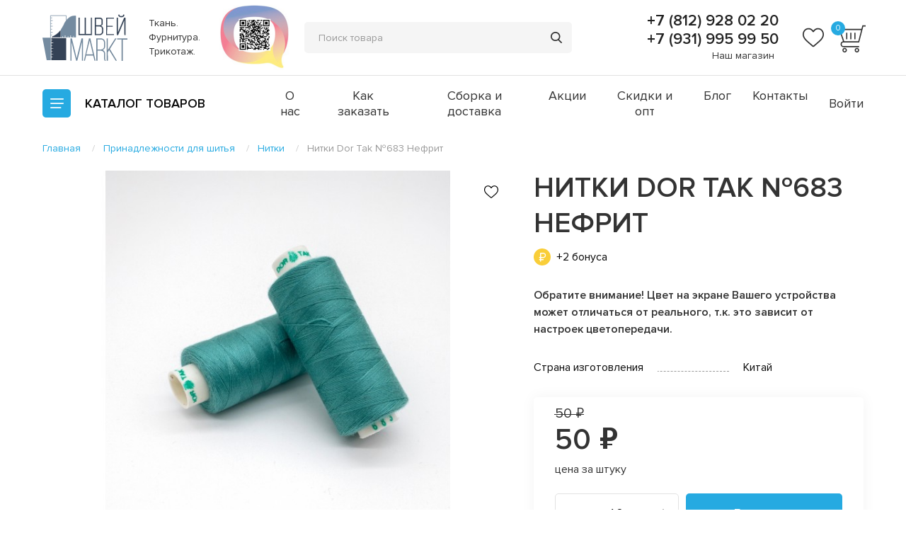

--- FILE ---
content_type: text/html; charset=utf-8
request_url: https://shveimarkt.ru/prinadlezhnosti-dlya-shitya/nitki/nitki-dor-tak-683-nefrit/
body_size: 61072
content:
<!DOCTYPE html>
<!--[if IE]><![endif]-->
<!--[if IE 8 ]><html dir="ltr" lang="ru" class="ie8"><![endif]-->
<!--[if IE 9 ]><html dir="ltr" lang="ru" class="ie9"><![endif]-->
<!--[if (gt IE 9)|!(IE)]><!-->
<html dir="ltr" lang="ru">
<!--<![endif]-->
<head>
<meta charset="UTF-8" />
<meta name="viewport" content="width=device-width, initial-scale=1">
<meta http-equiv="X-UA-Compatible" content="IE=edge">
<meta name="cmsmagazine" content="20747f5c08266e463eb89fd88c6f9ac4" />

<title>Нитки Dor Tak №683 Нефрит  купить в Санкт-Петербурге: цена, фото, отзывы</title>

      
<base href="https://shveimarkt.ru/" />
<meta name="description" content="Нитки Dor Tak №683 Нефрит купить в Санкт-Петербурге: фото, цена, отзывы. Актуальный каталог тканей и трикотажа. Продажа оптом и в розницу. Доставка по всей России. Заказ и консультация: +7 (812) 928 02 20

" />
<meta property="og:title" content="Нитки Dor Tak №683 Нефрит  купить в Санкт-Петербурге: цена, фото, отзывы" />
<meta property="og:type" content="website" />
<meta property="og:url" content="https://shveimarkt.ru/prinadlezhnosti-dlya-shitya/nitki/nitki-dor-tak-683-nefrit/" />
<meta property="og:image" content="https://shveimarkt.ru/image/catalog/logo.svg" />
<meta property="og:site_name" content="ШвейMarkt" />
<meta name="msvalidate.01" content="D08B30B498017E725E34136A9BEB67AB" />
<meta name="yandex-verification" content="4a38efc51114c375" />
<link rel="stylesheet" href="catalog/view/theme/default/assets/js/plugins/slick/slick.css">
<link rel="stylesheet" href="catalog/view/theme/default/assets/js/plugins/fancybox/jquery.fancybox.min.css">
<link rel="stylesheet" href="catalog/view/theme/default/assets/js/plugins/selectric/selectric.css">
<link rel="stylesheet" href="catalog/view/theme/default/assets/css/app.css?v=2">
<meta name="facebook-domain-verification" content="8r9by4lrcmpeob9ycbyszlx8giycbh" />
<script src="catalog/view/theme/default/assets/js/vendor/jquery-3.4.1.min.js"></script>
<script src="catalog/view/theme/default/assets/js/plugins/selectric/jquery.selectric.min.js"></script>
<script src="catalog/view/javascript/common.js" type="text/javascript"></script>
<link href="https://shveimarkt.ru/prinadlezhnosti-dlya-shitya/nitki/nitki-dor-tak-683-nefrit/" rel="canonical" />
<link href="https://shveimarkt.ru/image/catalog/logo88x88.png" rel="icon" />
<!-- Google Tag Manager -->
<script>(function(w,d,s,l,i){w[l]=w[l]||[];w[l].push({'gtm.start':
new Date().getTime(),event:'gtm.js'});var f=d.getElementsByTagName(s)[0],
j=d.createElement(s),dl=l!='dataLayer'?'&l='+l:'';j.async=true;j.src=
'https://www.googletagmanager.com/gtm.js?id='+i+dl;f.parentNode.insertBefore(j,f);
})(window,document,'script','dataLayer','GTM-NL269GV');</script>
<!-- End Google Tag Manager -->

</head>
<body>
<!-- Google Tag Manager (noscript) -->
<noscript><iframe src="https://www.googletagmanager.com/ns.html?id=GTM-NL269GV"
height="0" width="0" style="display:none;visibility:hidden"></iframe></noscript>
<!-- End Google Tag Manager (noscript) -->
<svg style="display:none;">
    <symbol id="favorites" viewBox="0 0 30 28">
        <path fill="currentColor" d="M15 27.331C14.5729 27.331 14.1611 27.1763 13.8402 26.8952C12.6283 25.8355 11.4599 24.8396 
        10.429 23.9612L10.4237 23.9566C7.40134 21.381 4.7914 19.1567 2.97546 16.9656C0.945509 14.5161 0 
        12.1937 0 9.65651C0 7.19145 0.845259 4.91728 2.37991 3.25262C3.93287 1.56828 6.06376 0.640625 
        8.38072 0.640625C10.1124 0.640625 11.6984 1.18811 13.0943 2.26775C13.7988 2.81271 14.4374 3.47968
        15 4.25764C15.5628 3.47968 16.2011 2.81271 16.9059 2.26775C18.3018 1.18811 19.8877 0.640625 21.6194
        0.640625C23.9362 0.640625 26.0673 1.56828 27.6203 3.25262C29.1549 4.91728 29.9999 7.19145 29.9999 
        9.65651C29.9999 12.1937 29.0547 14.5161 27.0247 16.9654C25.2088 19.1567 22.5991 21.3808 19.5771 
        23.9561C18.5444 24.836 17.3742 25.8334 16.1595 26.8957C15.8388 27.1763 15.4268 27.331 15 27.331ZM8.38072
        2.39798C6.56043 2.39798 4.88822 3.12445 3.67172 4.44373C2.43713 5.78291 1.75712 7.63411 1.75712 
        9.65651C1.75712 11.7904 2.5502 13.6988 4.32838 15.8443C6.04705 17.9182 8.60342 20.0967
        11.5633 22.6192L11.5688 22.6238C12.6036 23.5057 13.7766 24.5054 14.9975 25.573C16.2256 24.5034 
        17.4005 23.502 18.4373 22.6188C21.397 20.0963 23.9531 17.9182 25.6718 15.8443C27.4497 13.6988 28.2428 
        11.7904 28.2428 9.65651C28.2428 7.63411 27.5628 5.78291 26.3282 4.44373C25.112 3.12445 23.4395 2.39798 
        21.6194 2.39798C20.286 2.39798 19.0617 2.82187 17.9807 3.65775C17.0173 4.40298 16.3463 5.34506 15.9528 
        6.00424C15.7505 6.34322 15.3943 6.54555 15 6.54555C14.6056 6.54555 14.2495 6.34322 14.0471 6.00424C13.6539 
        5.34506 12.9828 4.40298 12.0192 3.65775C10.9382 2.82187 9.71396 2.39798 8.38072 2.39798Z"></path>
    </symbol>
    <symbol id="basket" viewBox="0 0 36 36">
        <path d="M24.0119 29.3625C22.4017 29.3625 21.1501 30.6844 21.1501 32.2946C21.1501 33.9047 22.472 35.2266 24.0119
        35.2266C25.5517 35.2266 26.8736 33.9047 26.8736 32.2946C26.8736 30.6844 25.5517 29.3625 24.0119 29.3625ZM24.0119
        33.7571C23.2033 33.7571 22.6197 33.0961 22.6197 32.2875C22.6197 31.479 23.2806 30.818 24.0119 30.818C24.7431
        30.818 25.4041 31.479 25.4041 32.2875C25.4041 33.0961 24.7431 33.7571 24.0119 33.7571Z" fill="currentColor"/>
        <path d="M8.39541 29.3625C6.78525 29.3625 5.53369 30.6844 5.53369 32.2946C5.53369 33.9047 6.85557 35.2266
         8.39541 35.2266C10.0056 35.2266 11.2571 33.9047 11.2571 32.2946C11.2571 30.6844 9.93525 29.3625 8.39541 
         29.3625ZM8.39541 33.7571C7.58682 33.7571 7.00322 33.0961 7.00322 32.2875C7.00322 31.479 7.66416 30.818 8.39541 
         30.818C9.204 30.818 9.7876 31.479 9.7876 32.2875C9.7876 33.1032 9.13369 33.7571 8.39541 33.7571Z" fill="currentColor"/>
        <path d="M30.9024 0.773438L29.7633 5.24531H0.991455L6.30005 20.9742C4.52114 21.2344 3.19224 22.7391 3.19224 
        24.6727C3.19224 26.7961 4.80239 28.4836 6.85552 28.4836H26.7961V27.0914H6.85552C5.61099 27.0914 4.65474 26.0648 
        4.65474 24.743C4.65474 23.4211 5.6813 22.3945 6.85552 22.3945H26.7961H26.8665L32.0696 
        2.23594H35.0016V0.773438H30.9024ZM25.7696 20.932H7.81177L3.04458 6.70781H29.3625L25.7696 20.932Z" fill="currentColor"/>
        <path d="M11.7703 10.1531H10.3008V18.4359H11.7703V10.1531Z" fill="currentColor"/>
        <path d="M16.9805 10.1531H15.511V18.4359H16.9805V10.1531Z" fill="currentColor"/>
        <path d="M22.1836 10.1531H20.7141V18.4359H22.1836V10.1531Z" fill="currentColor"/>
    </symbol>
    <symbol id="slider-arrow" viewBox="0 0 11 21">
        <path fill-rule="evenodd" clip-rule="evenodd" d="M10.1148 0.739091C9.63814 0.329422 8.92071 0.379125 8.50514 
        0.850604L1.87959e-06 10.5L8.50514 20.1494C8.92071 20.6209 9.63814 20.6706 10.1148 20.2609C10.6013 19.8427 10.6507 
        19.107 10.2245 18.6275L3 10.5L10.2245 2.37246C10.6507 1.89298 10.6013 1.15726 10.1148 0.739091Z" fill="currentColor"/>
    </symbol>
    <symbol id="star" viewBox="0 0 12 11">
        <path d="M5.6415 0.251129C5.75489 -0.0837097 6.24511 -0.0837096 6.3585 0.251129L7.51776 3.6746C7.56849 3.82441 
        7.71313 3.92573 7.87625 3.92573H11.6221C11.9881 3.92573 12.1396 4.37883 11.8428 4.58577L8.81688 6.69526C8.68375 
        6.78807 8.62803 6.95341 8.67908 7.10417L9.83594 10.5205C9.9495 10.8559 9.55288 11.1359 9.25675 10.9295L6.2207 
        8.81289C6.08892 8.72102 5.91108 8.72102 5.7793 8.81289L2.74325 10.9295C2.44712 11.1359 2.05051 10.8559 2.16406 
        10.5205L3.32092 7.10417C3.37197 6.95341 3.31625 6.78807 3.18312 6.69526L0.15722 4.58577C-0.139622 4.37883 0.0118821 
        3.92573 0.377919 3.92573H4.12375C4.28687 3.92573 4.43151 3.82441 4.48224 3.6746L5.6415 0.251129Z" fill="currentColor"/>
    </symbol>
    <symbol id="dropdown" viewBox="0 0 9 5">
        <path d="M4.49952 5C4.32574 5 4.15292 4.93611 4.02063 4.80834L0.198437 1.11674C-0.0661458 0.861188 -0.0661458 
        0.447213 0.198437 0.191663C0.46302 -0.063887 0.891623 -0.063887 1.15621 0.191663L4.49952 3.42073L7.84379 
        0.191663C8.10923 -0.0647154 8.53784 -0.0630586 8.80156 0.191663C9.06614 0.447213 9.06614 0.861188 8.80156 
        1.11674L4.9784 4.80834C4.84611 4.93611 4.6733 5 4.49952 5Z" fill="#333333"/>
    </symbol>
    <symbol id="minus" viewBox="0 0 12 12">
        <path d="M0 5.33337H12V6.66671H0V5.33337Z" fill="currentColor"/>
    </symbol>
    <symbol id="plus" viewBox="0 0 12 12">
        <path fill-rule="evenodd" clip-rule="evenodd" d="M5.33333 6.66667V12H6.66667V6.66667H12V5.33333H6.66667V0H5.33333V5.33333H0V6.66667H5.33333Z" 
        fill="currentColor"/>
    </symbol>
    <symbol id="fav" viewBox="0 0 20 20">
        <path d="M9.99998 18.8873C9.71525 18.8873 9.44075 18.7842 9.22682 18.5968C8.41887 17.8903 7.63991 17.2264 6.95265 
        16.6408L6.94914 16.6377C4.93423 14.9207 3.19427 13.4378 1.98364 11.9771C0.630339 10.3441 0 8.79578 0 7.10434C0 
        5.46097 0.563506 3.94485 1.58661 2.83508C2.62191 1.71219 4.0425 1.09375 5.58715 1.09375C6.74163 1.09375 7.7989 
        1.45874 8.72954 2.1785C9.1992 2.54181 9.62492 2.98645 9.99998 3.5051C10.3752 2.98645 10.8008 2.54181 11.2706 
        2.1785C12.2012 1.45874 13.2585 1.09375 14.413 1.09375C15.9575 1.09375 17.3782 1.71219 18.4135 2.83508C19.4366 
        3.94485 20 5.46097 20 7.10434C20 8.79578 19.3698 10.3441 18.0165 11.9769C16.8058 13.4378 15.066 14.9205 13.0514 
        16.6374C12.363 17.224 11.5828 17.8889 10.773 18.5971C10.5592 18.7842 10.2846 18.8873 9.99998 18.8873ZM5.58715 
        2.26532C4.37362 2.26532 3.25881 2.74963 2.44781 3.62915C1.62475 4.52194 1.17141 5.75607 1.17141 7.10434C1.17141 
        8.52692 1.70013 9.79919 2.88558 11.2296C4.03136 12.6122 5.73562 14.0645 7.70888 15.7462L7.71254 15.7492C8.40239 
        16.3371 9.1844 17.0036 9.9983 17.7153C10.8171 17.0023 11.6003 16.3347 12.2915 15.7458C14.2647 14.0642 15.9688 
        12.6122 17.1145 11.2296C18.2998 9.79919 18.8285 8.52692 18.8285 7.10434C18.8285 5.75607 18.3752 4.52194 17.5522 
        3.62915C16.7413 2.74963 15.6263 2.26532 14.413 2.26532C13.524 2.26532 12.7078 2.54791 11.9871 3.10516C11.3449 
        3.60199 10.8975 4.23004 10.6352 4.66949C10.5003 4.89548 10.2629 5.03036 9.99998 5.03036C9.73707 5.03036 9.49965 
        4.89548 9.36476 4.66949C9.10261 4.23004 8.65523 3.60199 8.01283 3.10516C7.29216 2.54791 6.47597 2.26532 5.58715 
        2.26532Z" fill="currentColor"/>
    </symbol>
    <symbol id="fav-active" viewBox="0 0 20 20">
        <path d="M9.99998 18.7936C9.71525 18.7936 9.44075 18.6904 9.22682 18.5031C8.41887 17.7966 7.63991 17.1327 6.95265
        16.547L6.94914 16.544C4.93423 14.8269 3.19427 13.3441 1.98364 11.8833C0.630339 10.2503 0 8.70203 0 7.01059C0 
        5.36722 0.563506 3.8511 1.58661 2.74133C2.62191 1.61844 4.0425 1 5.58715 1C6.74163 1 7.79891 1.36499 8.72954 
        2.08475C9.1992 2.44806 9.62492 2.8927 9.99998 3.41135C10.3752 2.8927 10.8008 2.44806 11.2706 2.08475C12.2012 
        1.36499 13.2585 1 14.413 1C15.9575 1 17.3782 1.61844 18.4135 2.74133C19.4366 3.8511 20 5.36722 20 7.01059C20 
        8.70203 19.3698 10.2503 18.0165 11.8832C16.8058 13.3441 15.066 14.8268 13.0514 16.5437C12.363 17.1302 11.5828 
        17.7952 10.773 18.5034C10.5592 18.6904 10.2846 18.7936 9.99998 18.7936Z" fill="#26AAE1"/>
    </symbol>
    <symbol id="cross" viewBox="0 0 13 10" fill="none">
        <path fill-rule="evenodd" clip-rule="evenodd" d="M9.89616 0.20864C10.1491 -0.0554564 10.5448 -0.0705657 10.7799 0.174892C11.0151 
        0.42035 11.0006 0.833424 10.7476 1.09752L7.00935 5.00015L10.7478 8.90297C11.0008 9.16706 11.0152 9.58014 10.7801 
        9.8256C10.545 10.0711 10.1493 10.0559 9.89635 9.79185L6.15791 5.88903L2.41947 9.79185C2.1665 10.0559 1.77082 10.0711 
        1.5357 9.8256C1.30058 9.58014 1.31505 9.16706 1.56803 8.90297L5.30647 5.00015L1.56821 1.09752C1.31524 0.833424 1.30076 
        0.42035 1.53588 0.174892C1.771 -0.0705657 2.16668 -0.0554564 2.41965 0.20864L6.15791 4.11127L9.89616 0.20864Z" fill="currentColor"/>
    </symbol>
    <symbol id="play" viewBox="0 0 15 20" fill="none">
            <path d="M14.5581 9.15905L1.56736 0.170138C1.1635 -0.131438 0.0865411 -0.131437 0 1.00677V18.9846C0.0961568 20.1228 1.19234 20.1423 1.56736 19.8212L14.5581 10.8323C14.8947 10.628 15.3562 9.79138 14.5581 9.15905ZM2.00968 17.0681V2.92324L12.2119 9.99568L2.00968 17.0681Z" fill="currentColor"/>
    </symbol>	
</svg>
<header class="header">
    <div class="container">
        <div class="header__holder">
            <div class="logo header__logo">
									<a href="https://shveimarkt.ru/"><img src="https://shveimarkt.ru/image/catalog/logo.svg" alt="ШвейMarkt" class="logo__image"></a>
								<span class="logo__text">Ткань. Фурнитура. Трикотаж.</span>
            </div>
			<a href="https://lk.ecp.spb.ru/user/declaration-organization/?request_id=81121" target="_blank" class="header__qr">
				<img src="catalog/view/theme/default/assets/img/header-qr.jpg" alt="">
			</a>			
			<form role="search" id="SearchActionForm" autocomplete="off" class="search header__search">
	<button class="search__mobile" type="button"></button>
	<div class="search__inner">
		<input class="search__input" id="SearchActionFormInput" name="search" value="" placeholder="Поиск товара" type="text" data-target='{"type": "singular", "selector": "SearchActionResults"}'>
		<button class="search__submit" type="submit"></button>
	</div>

	<div id="SearchActionResults" class="results__wrapper search-action-results hidden"></div>           
</form>           
            <div class="header__info">
				
                <div class="phone-holder">
                    <a class="phone-holder__phone" href="tel:+78129280220">+7 (812) 928 02 20</a>
					                    <a class="phone-holder__phone" href="tel:+79319959950">+7 (931) 995 99 50</a>
					                    <span class="phone-holder__schedule"><a href="/contact-us/">Наш магазин</a>

</span>
                </div>                
				<div class="header__favorites ">
                    <a href="https://shveimarkt.ru/wishlist/">
                        <i class="header__favorites-icon">
                            <svg>
                                <use xlink:href="#favorites" class="icon"></use>
                            </svg>
                        </i>
                    </a>
                    <span class="header__favorites-count" id="wishlist-total">0</span>
                </div>
				<div id="cart">
	<div class="header__basket ">
		<a href="https://shveimarkt.ru/cart/">
			<i class="header__basket-icon">
				<svg>
					<use xlink:href="#basket" class="icon"></use>
				</svg>
			</i>
		</a>
			
			<span class="header__basket-count">0</span>
			</div>
</div>
							
            </div>
        </div>
    </div>
</header>
<div class="panel-menu">
	<div class="container">
        <div class="panel-menu__holder">
            <div class="menu">
                <div class="menu__inner">
                    <span class="menu__btn"></span>
                    <span class="menu__label">Каталог <span>товаров</span></span>
                </div>
                <div class="menu__main">
                    <div class="container">
                        <div class="menu__holder row">
                            <nav class="menu__nav columns small-12 medium-8 large-9">
                                <ul class="row small-up-1 medium-up-2 large-up-3">
									                                    <li class="columns"><a href="https://shveimarkt.ru/akcii/">АКЦИИ</a></li>
                                                                        <li class="columns"><a href="https://shveimarkt.ru/novogodnie-tkani/">НОВОГОДНИЕ ТКАНИ</a></li>
                                                                        <li class="columns"><a href="https://shveimarkt.ru/trikotazh/">Трикотаж</a></li>
                                                                        <li class="columns"><a href="https://shveimarkt.ru/prinadlezhnosti-dlya-shitya/">Принадлежности для шитья</a></li>
                                                                        <li class="columns"><a href="https://shveimarkt.ru/vykrojki/">Выкройки</a></li>
                                                                        <li class="columns"><a href="https://shveimarkt.ru/futer/">Футер</a></li>
                                                                        <li class="columns"><a href="https://shveimarkt.ru/furnitura-i-otdelochnye-materialy/">Фурнитура и отделочные материалы</a></li>
                                                                        <li class="columns"><a href="https://shveimarkt.ru/birki-i-sostavniki/">Бирки и составники</a></li>
                                                                        <li class="columns"><a href="https://shveimarkt.ru/tkani/">Ткани</a></li>
                                                                        <li class="columns"><a href="https://shveimarkt.ru/oborudovanie/">Прессы и насадки</a></li>
                                                                        <li class="columns"><a href="https://shveimarkt.ru/prochie-uslugi/">Прочие услуги</a></li>
                                                                        <li class="columns"><a href="https://shveimarkt.ru/bifleks/">Бифлекс</a></li>
                                                                        <li class="columns"><a href="https://shveimarkt.ru/nashivki/">Украшения</a></li>
                                                                        <li class="columns"><a href="https://shveimarkt.ru/podarochnye-sertifikaty/">Подарочные сертификаты</a></li>
                                                                        <li class="columns"><a href="https://shveimarkt.ru/kurtochnye-tkani-i-materialy/">Курточные ткани и материалы</a></li>
                                                                        <li class="columns"><a href="https://shveimarkt.ru/vyshivka-hey-embro-/">Вышивка @Hey_emBro!</a></li>
                                                                        <li class="columns"><a href="https://shveimarkt.ru/odezhda-i-aksessuary/">Одежда и аксессуары</a></li>
                                                                        <li class="columns"><a href="https://shveimarkt.ru/rasprodazha-na-metrazh-s-defektom/">Распродажа</a></li>
                                                                        <li class="columns"><a href="https://shveimarkt.ru/termotransfery/">Термотрансферы</a></li>
                                                                        <li class="columns"><a href="https://shveimarkt.ru/neshvejnoe-dlya-dushi-i-tela/">НЕШВЕЙНОЕ: для души и тела</a></li>
                                                                        <li class="columns"><a href="https://shveimarkt.ru/nabory-dlya-shitya/">Наборы для шитья</a></li>
                                                                    </ul>
                            </nav>
                            <div class="column small-12 medium-4 large-3">
																									<ul class="menu-top hide-for-large">
																					<li><a href="https://shveimarkt.ru/o-nas/">О нас</a></li>
																					<li><a href="https://shveimarkt.ru/zakaz/">Как заказать</a></li>
																					<li><a href="https://shveimarkt.ru/delivery/">Сборка и доставка</a></li>
																					<li><a href="/specials/">Акции</a></li>
																					<li><a href="/skidki-i-opt/">Скидки и опт</a></li>
																					<li><a href="/blog/">Блог</a></li>
																					<li><a href="/contact-us/">Контакты</a></li>
																			</ul>   
								                            </div>                
                        </div> 
						                    </div>
                </div>
            </div>             
			<ul class="menu-top">
                					<li><a href="https://shveimarkt.ru/o-nas/">О нас</a></li>
									<li><a href="https://shveimarkt.ru/zakaz/">Как заказать</a></li>
									<li><a href="https://shveimarkt.ru/delivery/">Сборка и доставка</a></li>
									<li><a href="/specials/">Акции</a></li>
									<li><a href="/skidki-i-opt/">Скидки и опт</a></li>
									<li><a href="/blog/">Блог</a></li>
									<li><a href="/contact-us/">Контакты</a></li>
				            </ul>            
							<a href="https://shveimarkt.ru/login/" class="panel-menu__account">Войти</a>
						
			        </div>
    </div>
</div>
 
<div class="container">
    <ul class="breadcrumbs " itemscope itemtype="http://schema.org/BreadcrumbList"><li itemprop="itemListElement" itemscope="" itemtype="http://schema.org/ListItem">
								<a itemprop="item" href="https://shveimarkt.ru/">
									<span itemprop="name">Главная</span>
								</a>				
								<meta itemprop="position" content="1">
							</li><li itemprop="itemListElement" itemscope="" itemtype="http://schema.org/ListItem">
								<a itemprop="item" href="https://shveimarkt.ru/prinadlezhnosti-dlya-shitya/">
									<span itemprop="name">Принадлежности для шитья</span>
								</a>				
								<meta itemprop="position" content="2">
							</li><li itemprop="itemListElement" itemscope="" itemtype="http://schema.org/ListItem">
								<a itemprop="item" href="https://shveimarkt.ru/prinadlezhnosti-dlya-shitya/nitki/">
									<span itemprop="name">Нитки</span>
								</a>				
								<meta itemprop="position" content="3">
							</li><li><span>Нитки Dor Tak №683 Нефрит </span></li></ul>
			<section class="itemcard">
			<div class="row">
				<div class="columns small-12 large-7">
					<div class="itemcard__gallery">
													<button class="itemcard__favorite" onclick="wishlist.add('2943', $(this));">
								<svg>
									<use xlink:href="#fav" class="icon"></use>
								</svg>
							</button>					
												<div class="itemcard__list js-itemcard">
														<div class="itemcard__item">
								<a data-fancybox="gallery" href="/image/catalog/nitki/683.jpeg"><img src="https://shveimarkt.ru/image/cache/catalog/nitki/683-710x520.jpeg" alt="Нитки Dor Tak №683 Нефрит " title="Нитки Dor Tak №683 Нефрит " class="itemcard__image"></a>
							</div>
																				</div>
						<div class="itemcard__nav js-itemcard-nav">
														<div class="itemcard__thumb"><img src="https://shveimarkt.ru/image/cache/catalog/nitki/683-300x220.jpeg" alt="Нитки Dor Tak №683 Нефрит " title="Нитки Dor Tak №683 Нефрит " ></div>
																				</div>
					</div>
				</div>
				<div class="itemcard__inner columns small-12 large-5">
					<h1 class="itemcard__title title-main">Нитки Dor Tak №683 Нефрит </h1>
											<span class="bonus">+2 бонуса</span>
										
					<div class="itemcard__output">
						<p><b id="docs-internal-guid-d7af6817-7fff-9572-37d7-3520c6ad3117">Обратите внимание! Цвет на экране Вашего устройства может отличаться от реального, т.к. это зависит от настроек цветопередачи.</b></p>

					</div>
					
										<dl class="itemcard__specifications">
																					<dt><span>Страна изготовления</span></dt><dd>Китай</dd>
																		</dl>
										
					<div class="itemcard__payment "> 
                                                    <div class="itemcard__section">                            
                                                                <div class="itemcard__price itemcard__price_type_sale">
                                    <div class="itemcard__oldprice">50 ₽</div>
                                    50 ₽
                                                                        <span class="itemcard__kind">цена за штуку</span>
                                                                    </div>
                                                                                    
								
                                <div class="itemcard__wrapper">	
                                                                            <div class="itemcard__form">
                                            <button type="button" class="itemcard__minus js-minus">
                                                <svg>
                                                    <use xlink:href="#minus" class="icon"></use>
                                                </svg>
                                            </button>
                                            <input type="number" min="1.0" max="100" step="1" value="1.0">
                                            <button type="button" class="itemcard__plus js-plus">
                                                <svg>
                                                    <use xlink:href="#plus" class="icon"></use>
                                                </svg>
                                            </button>
                                        </div>
                                                                                    <button type="button" title="В корзину" class="itemcard__action" onclick="cart.add('2943', $(this).prev().find('input').val(), $(this));">В корзину</button>
                                                                                                            </div>                            
						    </div>
                            <div class="itemcard__section">
                                <span class="itemcard__instock">Наличие: <span>44.0</span></span>
                                                                <!--<a href="index.php?route=extension/module/one_click&prod_id=2943" class="itemcard__oneclick">Купить в один клик</a>-->
                                                            </div>
                        	  
					</div>
				</div>
			</div>
		</section> 
					<section class="related">
			<span class="related__title"><span class="title">С этим товаром обычно покупают</span></span>
			<div class="related__holder">
				<div class="related__arrows"></div>
				<div class="related__list js-related row">
									<div class="columns small-12 medium-6 large-3">
	<div class="item item_type_sale    ">
		<div class="item__wrapper">
							<button class="item__favorite" onclick="wishlist.add('1641', $(this));">
					<svg>
						<use xlink:href="#fav" class="icon"></use>
					</svg>
				</button>		
						<div class="item__section">
				<a href="https://shveimarkt.ru/prinadlezhnosti-dlya-shitya/prochee/kopirovalnoe-kolesiko/" class="item__image">
					<img src="https://shveimarkt.ru/image/cache/catalog/prinadlezhnosti/kopkolesiko-300x300.jpg" alt="Копировальное колесико">
				</a>
				<a href="https://shveimarkt.ru/prinadlezhnosti-dlya-shitya/prochee/kopirovalnoe-kolesiko/" class="item__title">Копировальное колесико</a>
									<span class="bonus bonus_type_item">+4 бонуса</span>
							</div>
			<div class="item__section">
				<div class="item__info">
					<div class="item__prices">
													<span class="item__oldprice">150 ₽</span>
							<span class="item__price">150 ₽</span>
																		<span class="item__kind">за штуку</span>
											</div>
											<div class="item__holder">
							<span class="item__label">Наличие:</span>
							<span class="item__count">10.0</span>
						</div>
									</div>
				<div class="item__action-holder">
																		<div class="item__form">
								<button type="button" class="item__minus js-minus">
									<svg>
										<use xlink:href="#minus" class="icon"></use>
									</svg>
								</button>
								<input type="number" min="1.0" max="100" step="1" value="1.0">
								<button type="button" class="item__plus js-plus">
									<svg>
										<use xlink:href="#plus" class="icon"></use>
									</svg>
								</button>
							</div>
															<button type="button" title="В корзину" class="item__action" onclick="cart.add('1641', $(this).prev().find('input').val(), $(this));"><span>В корзину</span></button>
																						</div>
			</div>
		</div>
	</div>
</div>
									<div class="columns small-12 medium-6 large-3">
	<div class="item item_type_sale    ">
		<div class="item__wrapper">
							<button class="item__favorite" onclick="wishlist.add('4329', $(this));">
					<svg>
						<use xlink:href="#fav" class="icon"></use>
					</svg>
				</button>		
						<div class="item__section">
				<a href="https://shveimarkt.ru/prinadlezhnosti-dlya-shitya/igolnicy-i-bulavki/bulavki-bp1-30-portnovskie-upakovka-100-sht-/" class="item__image">
					<img src="https://shveimarkt.ru/image/cache/catalog/bulavki/bulavka1-30ves5gr-300x300.jpg" alt="Булавки 1-30 портновские (упаковка 85-90 шт)">
				</a>
				<a href="https://shveimarkt.ru/prinadlezhnosti-dlya-shitya/igolnicy-i-bulavki/bulavki-bp1-30-portnovskie-upakovka-100-sht-/" class="item__title">Булавки 1-30 портновские (упаковка 85-90 шт)</a>
									<span class="bonus bonus_type_item">+2 бонуса</span>
							</div>
			<div class="item__section">
				<div class="item__info">
					<div class="item__prices">
													<span class="item__oldprice">119 ₽</span>
							<span class="item__price">119 ₽</span>
																		<span class="item__kind">за штуку</span>
											</div>
											<div class="item__holder">
							<span class="item__label">Наличие:</span>
							<span class="item__count">6.0</span>
						</div>
									</div>
				<div class="item__action-holder">
																		<div class="item__form">
								<button type="button" class="item__minus js-minus">
									<svg>
										<use xlink:href="#minus" class="icon"></use>
									</svg>
								</button>
								<input type="number" min="1.0" max="100" step="1" value="1.0">
								<button type="button" class="item__plus js-plus">
									<svg>
										<use xlink:href="#plus" class="icon"></use>
									</svg>
								</button>
							</div>
															<button type="button" title="В корзину" class="item__action" onclick="cart.add('4329', $(this).prev().find('input').val(), $(this));"><span>В корзину</span></button>
																						</div>
			</div>
		</div>
	</div>
</div>
									<div class="columns small-12 medium-6 large-3">
	<div class="item item_type_sale    ">
		<div class="item__wrapper">
							<button class="item__favorite" onclick="wishlist.add('7539', $(this));">
					<svg>
						<use xlink:href="#fav" class="icon"></use>
					</svg>
				</button>		
						<div class="item__section">
				<a href="https://shveimarkt.ru/prinadlezhnosti-dlya-shitya/santimetrovaya-lenta-2h300-sm-hobby-amp-pro/" class="item__image">
					<img src="https://shveimarkt.ru/image/cache/catalog/prinadlezhnosti/linejki/santimetrhobbi-300x300.jpeg" alt="Сантиметровая лента 300 см Hobby&amp;Pro">
				</a>
				<a href="https://shveimarkt.ru/prinadlezhnosti-dlya-shitya/santimetrovaya-lenta-2h300-sm-hobby-amp-pro/" class="item__title">Сантиметровая лента 300 см Hobby&amp;Pro</a>
									<span class="bonus bonus_type_item">+4 бонуса</span>
							</div>
			<div class="item__section">
				<div class="item__info">
					<div class="item__prices">
													<span class="item__oldprice">199 ₽</span>
							<span class="item__price">199 ₽</span>
																		<span class="item__kind">за штуку</span>
											</div>
											<div class="item__holder">
							<span class="item__label">Наличие:</span>
							<span class="item__count">5.0</span>
						</div>
									</div>
				<div class="item__action-holder">
																		<div class="item__form">
								<button type="button" class="item__minus js-minus">
									<svg>
										<use xlink:href="#minus" class="icon"></use>
									</svg>
								</button>
								<input type="number" min="1.0" max="100" step="1" value="1.0">
								<button type="button" class="item__plus js-plus">
									<svg>
										<use xlink:href="#plus" class="icon"></use>
									</svg>
								</button>
							</div>
															<button type="button" title="В корзину" class="item__action" onclick="cart.add('7539', $(this).prev().find('input').val(), $(this));"><span>В корзину</span></button>
																						</div>
			</div>
		</div>
	</div>
</div>
									<div class="columns small-12 medium-6 large-3">
	<div class="item item_type_sale    ">
		<div class="item__wrapper">
							<button class="item__favorite" onclick="wishlist.add('7603', $(this));">
					<svg>
						<use xlink:href="#fav" class="icon"></use>
					</svg>
				</button>		
						<div class="item__section">
				<a href="https://shveimarkt.ru/prinadlezhnosti-dlya-shitya/santimetrovaya-lenta-150-sm/" class="item__image">
					<img src="https://shveimarkt.ru/image/cache/catalog/lineiki/santimetr-300x300.jpg" alt="Сантиметровая лента 150 см">
				</a>
				<a href="https://shveimarkt.ru/prinadlezhnosti-dlya-shitya/santimetrovaya-lenta-150-sm/" class="item__title">Сантиметровая лента 150 см</a>
									<span class="bonus bonus_type_item">+2 бонуса</span>
							</div>
			<div class="item__section">
				<div class="item__info">
					<div class="item__prices">
													<span class="item__oldprice">50 ₽</span>
							<span class="item__price">50 ₽</span>
																		<span class="item__kind">за штуку</span>
											</div>
											<div class="item__holder">
							<span class="item__label">Наличие:</span>
							<span class="item__count">9.0</span>
						</div>
									</div>
				<div class="item__action-holder">
																		<div class="item__form">
								<button type="button" class="item__minus js-minus">
									<svg>
										<use xlink:href="#minus" class="icon"></use>
									</svg>
								</button>
								<input type="number" min="1.0" max="100" step="1" value="1.0">
								<button type="button" class="item__plus js-plus">
									<svg>
										<use xlink:href="#plus" class="icon"></use>
									</svg>
								</button>
							</div>
															<button type="button" title="В корзину" class="item__action" onclick="cart.add('7603', $(this).prev().find('input').val(), $(this));"><span>В корзину</span></button>
																						</div>
			</div>
		</div>
	</div>
</div>
								</div>
			</div>
		</section> 
		<section class="reviews">
	<div class="reviews__holder row">
		<div class="reviews__section columns small-6 large-3">
			<a href="https://shveimarkt.ru/reviews/" class="reviews__title"><span class="title">Клиенты говорят</span></a>
			<a href="https://shveimarkt.ru/reviews/" class="reviews__link show-for-large">Все отзывы</a>
		</div>
		<div class="reviews__slider js-reviews columns small-12 large-7">
						<div class="review review_type_slider">
				<div class="review__content">
					<p>Видела вчера ваш новый рай))) потрясающе!)) Поздравляю вас!</p>
				</div>
				<span class="review__rating">
										<i class="review__star ">
						<svg>
							<use xlink:href="#star" class="icon"></use>
						</svg>
					</i>
										<i class="review__star ">
						<svg>
							<use xlink:href="#star" class="icon"></use>
						</svg>
					</i>
										<i class="review__star ">
						<svg>
							<use xlink:href="#star" class="icon"></use>
						</svg>
					</i>
										<i class="review__star ">
						<svg>
							<use xlink:href="#star" class="icon"></use>
						</svg>
					</i>
										<i class="review__star ">
						<svg>
							<use xlink:href="#star" class="icon"></use>
						</svg>
					</i>
									</span>
				<span class="review__author">София</span>
			</div>
						<div class="review review_type_slider">
				<div class="review__content">
					<p>Доброе утро!<br />
Посылку получила, все дошло в целости, отдельное спасибо за образцы :)<br />
Качество тканей очень порадовало, в целом то, что я и хотела, хотя заказывала первый раз «вслепую» :)<br />
Благодарю ещё раз, буду обязательно заказывать у вас снова :)</p>
				</div>
				<span class="review__rating">
										<i class="review__star ">
						<svg>
							<use xlink:href="#star" class="icon"></use>
						</svg>
					</i>
										<i class="review__star ">
						<svg>
							<use xlink:href="#star" class="icon"></use>
						</svg>
					</i>
										<i class="review__star ">
						<svg>
							<use xlink:href="#star" class="icon"></use>
						</svg>
					</i>
										<i class="review__star ">
						<svg>
							<use xlink:href="#star" class="icon"></use>
						</svg>
					</i>
										<i class="review__star ">
						<svg>
							<use xlink:href="#star" class="icon"></use>
						</svg>
					</i>
									</span>
				<span class="review__author">Медведева Ольга</span>
			</div>
						<div class="review review_type_slider">
				<div class="review__content">
					<p>Огромное спасибо! Как всегда очень оперативно!!!!❤️ Люблю Ваш магазинчик!!!!</p>
				</div>
				<span class="review__rating">
										<i class="review__star ">
						<svg>
							<use xlink:href="#star" class="icon"></use>
						</svg>
					</i>
										<i class="review__star ">
						<svg>
							<use xlink:href="#star" class="icon"></use>
						</svg>
					</i>
										<i class="review__star ">
						<svg>
							<use xlink:href="#star" class="icon"></use>
						</svg>
					</i>
										<i class="review__star ">
						<svg>
							<use xlink:href="#star" class="icon"></use>
						</svg>
					</i>
										<i class="review__star ">
						<svg>
							<use xlink:href="#star" class="icon"></use>
						</svg>
					</i>
									</span>
				<span class="review__author">Леся Шеремет</span>
			</div>
						<div class="review review_type_slider">
				<div class="review__content">
					<p>Вы восхищаете своим ассортиментом и качеством тканей, спасибо посылочку, всё идеально</p>
				</div>
				<span class="review__rating">
										<i class="review__star ">
						<svg>
							<use xlink:href="#star" class="icon"></use>
						</svg>
					</i>
										<i class="review__star ">
						<svg>
							<use xlink:href="#star" class="icon"></use>
						</svg>
					</i>
										<i class="review__star ">
						<svg>
							<use xlink:href="#star" class="icon"></use>
						</svg>
					</i>
										<i class="review__star ">
						<svg>
							<use xlink:href="#star" class="icon"></use>
						</svg>
					</i>
										<i class="review__star ">
						<svg>
							<use xlink:href="#star" class="icon"></use>
						</svg>
					</i>
									</span>
				<span class="review__author">Кудинова Юлия</span>
			</div>
						<div class="review review_type_slider">
				<div class="review__content">
					<p>А мне все у вас нравится, такие молодцы , отзывчивые, оперативно обрабатываете заказы. Ну и конечно же нравятся ткани качество и ассортимент) Столько всего нашила. Я ваша поклонница)</p>
				</div>
				<span class="review__rating">
										<i class="review__star ">
						<svg>
							<use xlink:href="#star" class="icon"></use>
						</svg>
					</i>
										<i class="review__star ">
						<svg>
							<use xlink:href="#star" class="icon"></use>
						</svg>
					</i>
										<i class="review__star ">
						<svg>
							<use xlink:href="#star" class="icon"></use>
						</svg>
					</i>
										<i class="review__star ">
						<svg>
							<use xlink:href="#star" class="icon"></use>
						</svg>
					</i>
										<i class="review__star ">
						<svg>
							<use xlink:href="#star" class="icon"></use>
						</svg>
					</i>
									</span>
				<span class="review__author">@vasilsvetlana</span>
			</div>
					</div>
		<div class="reviews__arrows columns small-6 large-2"></div>
	</div>
</section>
 
			<section class="similar">
			<a href="https://shveimarkt.ru/nitki/" class="similar__title title">Похожие товары</a>
			<a href="https://shveimarkt.ru/nitki/" class="similar__more more">Вернуться в каталог</a>
			<div class="similar__holder ">
				<div class="similar__arrows"></div>
				<div class="similar__list row">
											<div class="columns small-12 medium-6 large-3">
	<div class="item item_type_sale    ">
		<div class="item__wrapper">
							<button class="item__favorite" onclick="wishlist.add('2379', $(this));">
					<svg>
						<use xlink:href="#fav" class="icon"></use>
					</svg>
				</button>		
						<div class="item__section">
				<a href="https://shveimarkt.ru/prinadlezhnosti-dlya-shitya/nitki/nitki-dor-tak-480-imbirnoe-pechene/" class="item__image">
					<img src="https://shveimarkt.ru/image/cache/catalog/dortak/0480-300x300.jpg" alt="Нитки Dor Tak №480 Имбирное печенье">
				</a>
				<a href="https://shveimarkt.ru/prinadlezhnosti-dlya-shitya/nitki/nitki-dor-tak-480-imbirnoe-pechene/" class="item__title">Нитки Dor Tak №480 Имбирное печенье</a>
									<span class="bonus bonus_type_item">+2 бонуса</span>
							</div>
			<div class="item__section">
				<div class="item__info">
					<div class="item__prices">
													<span class="item__oldprice">50 ₽</span>
							<span class="item__price">50 ₽</span>
																		<span class="item__kind">за штуку</span>
											</div>
											<div class="item__holder">
							<span class="item__label">Наличие:</span>
							<span class="item__count">20.0</span>
						</div>
									</div>
				<div class="item__action-holder">
																		<div class="item__form">
								<button type="button" class="item__minus js-minus">
									<svg>
										<use xlink:href="#minus" class="icon"></use>
									</svg>
								</button>
								<input type="number" min="1.0" max="100" step="1" value="1.0">
								<button type="button" class="item__plus js-plus">
									<svg>
										<use xlink:href="#plus" class="icon"></use>
									</svg>
								</button>
							</div>
															<button type="button" title="В корзину" class="item__action" onclick="cart.add('2379', $(this).prev().find('input').val(), $(this));"><span>В корзину</span></button>
																						</div>
			</div>
		</div>
	</div>
</div>
											<div class="columns small-12 medium-6 large-3">
	<div class="item item_type_sale    ">
		<div class="item__wrapper">
							<button class="item__favorite" onclick="wishlist.add('1112', $(this));">
					<svg>
						<use xlink:href="#fav" class="icon"></use>
					</svg>
				</button>		
						<div class="item__section">
				<a href="https://shveimarkt.ru/prinadlezhnosti-dlya-shitya/nitki/nitki-dor-tak-343-shokolad/" class="item__image">
					<img src="https://shveimarkt.ru/image/cache/catalog/jersey/343-300x300.jpeg" alt="Нитки Dor Tak №343 Шоколад">
				</a>
				<a href="https://shveimarkt.ru/prinadlezhnosti-dlya-shitya/nitki/nitki-dor-tak-343-shokolad/" class="item__title">Нитки Dor Tak №343 Шоколад</a>
									<span class="bonus bonus_type_item">+2 бонуса</span>
							</div>
			<div class="item__section">
				<div class="item__info">
					<div class="item__prices">
													<span class="item__oldprice">50 ₽</span>
							<span class="item__price">50 ₽</span>
																		<span class="item__kind">за штуку</span>
											</div>
											<div class="item__holder">
							<span class="item__label">Наличие:</span>
							<span class="item__count">30.0</span>
						</div>
									</div>
				<div class="item__action-holder">
																		<div class="item__form">
								<button type="button" class="item__minus js-minus">
									<svg>
										<use xlink:href="#minus" class="icon"></use>
									</svg>
								</button>
								<input type="number" min="1.0" max="100" step="1" value="1.0">
								<button type="button" class="item__plus js-plus">
									<svg>
										<use xlink:href="#plus" class="icon"></use>
									</svg>
								</button>
							</div>
															<button type="button" title="В корзину" class="item__action" onclick="cart.add('1112', $(this).prev().find('input').val(), $(this));"><span>В корзину</span></button>
																						</div>
			</div>
		</div>
	</div>
</div>
											<div class="columns small-12 medium-6 large-3">
	<div class="item item_type_sale    ">
		<div class="item__wrapper">
							<button class="item__favorite" onclick="wishlist.add('4599', $(this));">
					<svg>
						<use xlink:href="#fav" class="icon"></use>
					</svg>
				</button>		
						<div class="item__section">
				<a href="https://shveimarkt.ru/prinadlezhnosti-dlya-shitya/nitki/nitki-dor-tak-418-nochnoe-nebo-flame-temno-sinij-bifleks-/" class="item__image">
					<img src="https://shveimarkt.ru/image/cache/catalog/dortak/418-300x300.jpg" alt="Нитки Dor Tak №418 Ночное небо фламэ/Темно-синий (бифлекс)">
				</a>
				<a href="https://shveimarkt.ru/prinadlezhnosti-dlya-shitya/nitki/nitki-dor-tak-418-nochnoe-nebo-flame-temno-sinij-bifleks-/" class="item__title">Нитки Dor Tak №418 Ночное небо фламэ/Темно-синий (бифлекс)</a>
									<span class="bonus bonus_type_item">+2 бонуса</span>
							</div>
			<div class="item__section">
				<div class="item__info">
					<div class="item__prices">
													<span class="item__oldprice">50 ₽</span>
							<span class="item__price">50 ₽</span>
																		<span class="item__kind">за штуку</span>
											</div>
											<div class="item__holder">
							<span class="item__label">Наличие:</span>
							<span class="item__count">34.0</span>
						</div>
									</div>
				<div class="item__action-holder">
																		<div class="item__form">
								<button type="button" class="item__minus js-minus">
									<svg>
										<use xlink:href="#minus" class="icon"></use>
									</svg>
								</button>
								<input type="number" min="1.0" max="100" step="1" value="1.0">
								<button type="button" class="item__plus js-plus">
									<svg>
										<use xlink:href="#plus" class="icon"></use>
									</svg>
								</button>
							</div>
															<button type="button" title="В корзину" class="item__action" onclick="cart.add('4599', $(this).prev().find('input').val(), $(this));"><span>В корзину</span></button>
																						</div>
			</div>
		</div>
	</div>
</div>
											<div class="columns small-12 medium-6 large-3">
	<div class="item item_type_sale    ">
		<div class="item__wrapper">
							<button class="item__favorite" onclick="wishlist.add('1392', $(this));">
					<svg>
						<use xlink:href="#fav" class="icon"></use>
					</svg>
				</button>		
						<div class="item__section">
				<a href="https://shveimarkt.ru/prinadlezhnosti-dlya-shitya/nitki/nitki-aerofil-400m-madeira-9111/" class="item__image">
					<img src="https://shveimarkt.ru/image/cache/catalog/madeira/9111_aerofil_no120_spool-300x300.jpg" alt="Нитки Aerofil 400м, Madeira 9111">
				</a>
				<a href="https://shveimarkt.ru/prinadlezhnosti-dlya-shitya/nitki/nitki-aerofil-400m-madeira-9111/" class="item__title">Нитки Aerofil 400м, Madeira 9111</a>
									<span class="bonus bonus_type_item">+8 бонусов</span>
							</div>
			<div class="item__section">
				<div class="item__info">
					<div class="item__prices">
													<span class="item__oldprice">431 ₽</span>
							<span class="item__price">431 ₽</span>
																		<span class="item__kind">за штуку</span>
											</div>
											<div class="item__holder">
							<span class="item__label">Наличие:</span>
							<span class="item__count">3.0</span>
						</div>
									</div>
				<div class="item__action-holder">
																		<div class="item__form">
								<button type="button" class="item__minus js-minus">
									<svg>
										<use xlink:href="#minus" class="icon"></use>
									</svg>
								</button>
								<input type="number" min="1.0" max="100" step="1" value="1.0">
								<button type="button" class="item__plus js-plus">
									<svg>
										<use xlink:href="#plus" class="icon"></use>
									</svg>
								</button>
							</div>
															<button type="button" title="В корзину" class="item__action" onclick="cart.add('1392', $(this).prev().find('input').val(), $(this));"><span>В корзину</span></button>
																						</div>
			</div>
		</div>
	</div>
</div>
									</div>
			</div>
		</section>  
		<section class="blog blog_position_catalog blog_type_main">
	<a href="https://shveimarkt.ru/blog/" class="blog__title"><span class="title">Интересное из блога</span></a>
	<a href="https://shveimarkt.ru/blog/" class="blog__more more show-for-large">Весь блог</a>
	<div class="blog__wrapper">
		<div class="blog__holder row">
							<div class="blog__item columns small-4">
					<a href="https://shveimarkt.ru/5-mifov-o-dublerine-i-flizeline/" class="blog__inner">
						<img src="https://shveimarkt.ru/image/cache/catalog/kleevie/dublerinvorot2-410x222.jpeg" alt="5 мифов о дублерине и флизелине" class="blog__image">
						<span class="blog__name">5 мифов о дублерине и флизелине</span>
						<span class="blog__date">29 июля 2022</span>
					</a>
				</div>
							<div class="blog__item columns small-4">
					<a href="https://shveimarkt.ru/chto-sshit-iz-plotnogo-kostyumno-platelnogo-hlopka-/" class="blog__inner">
						<img src="https://shveimarkt.ru/image/cache/catalog/blog/img_2245-410x222.jpg" alt="Что сшить из плотного костюмно-плательного хлопка?" class="blog__image">
						<span class="blog__name">Что сшить из плотного костюмно-плательного хлопка?</span>
						<span class="blog__date">29 июля 2022</span>
					</a>
				</div>
							<div class="blog__item columns small-4">
					<a href="https://shveimarkt.ru/vsya-pravda-pro-amerikanskij-naches/" class="blog__inner">
						<img src="https://shveimarkt.ru/image/cache/catalog/blog/img_2210-410x222.jpg" alt="Вся правда про американский начес" class="blog__image">
						<span class="blog__name">Вся правда про американский начес</span>
						<span class="blog__date">28 июля 2022</span>
					</a>
				</div>
					</div>
	</div>
</section>
	
			<section class="advantages">
			<div class="advantages__holder row">
								<div class="advantage columns small-12 medium-6 large-4">
					<div class="advantage__holder">
						<img src="/image/catalog/demo/advantages/shield.svg" alt="Безопасная оплата" class="advantage__image">
						<span class="advantage__title">Безопасная оплата</span>
						<p class="advantage__content">Оплачивая заказ на сайте Вы получаете кассовый чек</p>
					</div>
				</div>
								<div class="advantage columns small-12 medium-6 large-4">
					<div class="advantage__holder">
						<img src="/image/catalog/demo/advantages/warehouse.svg" alt="Быстрая сборка и отправка любой транспортной компанией" class="advantage__image">
						<span class="advantage__title">Быстрая сборка и отправка любой транспортной компанией</span>
						<p class="advantage__content">Сборка заказа в течении 1-3 рабочих дней после оплаты заказа</p>
					</div>
				</div>
								<div class="advantage columns small-12 medium-6 large-4">
					<div class="advantage__holder">
						<img src="/image/catalog/demo/advantages/headset.svg" alt="Постпродажное сопровождение" class="advantage__image">
						<span class="advantage__title">Постпродажное сопровождение</span>
						<p class="advantage__content">Мы помогаем своим клиентам и после совершения покупки</p>
					</div>
				</div>
							</div>
		</section>
	</div>

<script type="text/javascript"><!--

$('.js-pattern').eq(0).click();
$('.js-pattern-body [name="height"]').prop('checked', false);	
$('.js-button-cart').prop('disabled', true);
$('#patterns-print').prop('disabled', true);
$('#patterns-print').prop('checked', false);
	
$('.js-pattern').click(function() {
	var size = $(this).attr('data-size');
	
	$('.js-pattern-body [name="height"]').prop('checked', false);	
	$('.js-button-cart').prop('disabled', true);
	$('#patterns-print').prop('disabled', true);
	$('.js-pattern-body').addClass('hide');
	$('#pattern' + size).removeClass('hide');
});

$('.js-pattern-body [name="height"]').change(function() {
	var price = $(this).attr('data-price'),
		id = $(this).attr('data-id');
		
	$('#pattern-price').html('(+' + price + ')');
	$('#patterns-print').val(id);
});

$('.js-option').on('click', function() {    
	var price = $(this).attr('data-price');   
    var quantity = parseFloat($(this).attr('data-quantity')).toFixed(1),
        defaultQuantity = $('.js-card-quantity').attr('data-quantity');
	$('.js-card-price').html(price);
    if(quantity > 0) {
        $('.js-card-quantity').html(quantity);
    } else {
        $('.js-card-quantity').html(defaultQuantity);
    }   
});

//--></script>


<footer class="footer">
    <div class="footer__top">
        <div class="container">
            <div class="footer__holder row">
								<div class="footer__menu columns small-6 medium-4 large-3">
                    <span class="footer__title">Покупателям</span>
					                    <ul class="footer__list">
													<li><a href="/register/">Регистрация</a></li>
                        							<li><a href="/login/">Вход в личный кабинет</a></li>
                        							<li><a href="/blog/">Блог</a></li>
                        							<li><a href="https://shveimarkt.ru/privacy/">Политика безопасности</a></li>
                                            </ul>
					                </div>
                				<div class="footer__menu columns small-6 medium-4 large-3">
                    <span class="footer__title">О магазине</span>
					                    <ul class="footer__list">
													<li><a href="https://shveimarkt.ru/zakaz/">Как заказать</a></li>
                        							<li><a href="https://shveimarkt.ru/delivery/">Сборка и доставка</a></li>
                        							<li><a href="https://shveimarkt.ru/o-nas/">О нас</a></li>
                        							<li><a href="/specials/">Акции</a></li>
                        							<li><a href="/skidki-i-opt/">Скидки и опт</a></li>
                        							<li><a href="/contact-us/">Контакты</a></li>
                                            </ul>
					                </div>
                                <div class="footer__info columns small-12 medium-4 large-3">
                    <div class="footer__cardsblock">
                        <span class="footer__title">Мы принимаем</span>
                        <ul class="footer__cards">
                            <li><img src="catalog/view/theme/default/assets/svg/visa.svg" alt="Visa"></li>
                            <li><img src="catalog/view/theme/default/assets/svg/Mastercard.svg" alt="MaterCard"></li>
							<li><img src="catalog/view/theme/default/assets/svg/mir.svg" alt="Мир"></li>
							<li><img src="catalog/view/theme/default/assets/svg/applepay.svg" alt="ApplePay"></li>
                        </ul>
                    </div>
										<div class="footer__socials">
                        <span class="footer__title">Мы в соцсетях</span>
                        <ul class="socials">
							                            <li><a href="https://www.instagram.com/shvei_markt/" target="_blank"><img src="/image/catalog/demo/socials/inst.svg" alt=""></a></li>
                                                        <li><a href="https://t.me/shveimarkt" target="_blank"><img src="/image/catalog/demo/socials/tg.svg" alt=""></a></li>
                                                    </ul>                    
					</div>
					                </div>
                <div class="footer__contacts column small-12 large-3">
                    <span class="footer__title">Контакты</span>
                    <a href="tel:+78129280220" class="footer__phone">+7 (812) 928 02 20</a>
                    <span class="footer__schedule"><a href="/contact-us/">Наш магазин</a>

</span>
                    <p class="footer__address">Санкт-Петербург, ул. Ворошилова, д. 2, Литер «Р» (БЦ «Сигнал»), 3 этаж, пом. 2<br />
</p>
					                    <a href="https://yandex.by/maps/2/saint-petersburg/?ll=30.440141%2C59.923112&amp;mode=routes&amp;rtext=~59.923112%2C30.440141&amp;rtt=auto&amp;ruri=~ymapsbm1%3A%2F%2Forg%3Foid%3D31379874642&amp;source=constructorLink&amp;z=13" class="footer__map" target="_blank">На карте</a>
					                </div>
            </div>
        </div>
    </div>

    <div class="footer__bottom">
        <div class="container">
            <div class="row">
                <span class="footer__dev columns">
                    <a href="https://lamanteam.by" target="_blank">Создание интернет-магазинов</a>
                    —
                    <a href="https://lamanteam.by" target="_blank">
                        <img src="catalog/view/theme/default/assets/svg/lamanteam.svg" alt="lamanteam">
                    </a>
                </span>
				                <span class="footer__copyright columns">© Shveimarkt.ru, 2017-2026</span>
				            </div>
        </div>
    </div>
</footer>

<div class="cart-mobile  hide-for-large">
    <a href="https://shveimarkt.ru/cart/">
        <i class="cart-mobile__icon">
            <svg>
                <use xlink:href="#basket" class="icon"></use>
            </svg>
        </i>
        <span class="cart-mobile__count">0</span>
    </a>
</div>

<script src="https://api-maps.yandex.ru/2.1/?lang=ru_RU&load=package.standard"></script>
<script src="catalog/view/theme/default/assets/js/plugins/plugins.min.js"></script>
<script src="catalog/view/theme/default/assets/js/plugins/fancybox/jquery.fancybox.min.js"></script>
<script src="catalog/view/theme/default/assets/js/main.js"></script>
<script src="catalog/view/theme/default/assets/js/ymap.js"></script>

		
<script src="catalog/view/theme/default/assets/js/mainapp.js"></script>
<!-- webim button generation date: 2020-03-05 version: 10.0.61 -->
<a class="webim_button" href="#" rel="webim"><img src="https://shveimarktru.webim.ru/button.php" border="0"/></a>
<script type="text/javascript">

  webim = {
    accountName: "shveimarktru",
    domain: "shveimarktru.webim.ru"
  };
  (function () {
      var s = document.createElement("script");
      s.type = "text/javascript";
      s.src = "https://shveimarktru.webim.ru/js/button.js";
      document.getElementsByTagName("head")[0].appendChild(s);
  })();
</script>
<!-- /webim button -->

</body>
</html> 


--- FILE ---
content_type: image/svg+xml
request_url: https://shveimarkt.ru/catalog/view/theme/default/assets/svg/applepay.svg
body_size: 2250
content:
<svg width="44" height="18" viewBox="0 0 44 18" fill="none" xmlns="http://www.w3.org/2000/svg">
<g clip-path="url(#clip0)">
<path d="M8.0431 2.32065C7.52748 2.92864 6.70248 3.40818 5.87748 3.33968C5.77435 2.5176 6.17826 1.64415 6.65092 1.10466C7.16654 0.479543 8.06889 0.0342531 8.79935 0C8.88529 0.856327 8.55014 1.69553 8.0431 2.32065ZM8.79076 3.50238C7.59623 3.43387 6.57357 4.17888 6.00639 4.17888C5.4306 4.17888 4.56264 3.53663 3.61732 3.55376C2.38842 3.57089 1.24545 4.26451 0.618104 5.36917C-0.670959 7.5785 0.282948 10.8497 1.52904 12.648C2.1392 13.5385 2.86967 14.5147 3.83217 14.4805C4.7431 14.4462 5.10404 13.8896 6.20404 13.8896C7.31264 13.8896 7.6306 14.4805 8.5931 14.4634C9.58998 14.4462 10.2173 13.5728 10.8275 12.6822C11.5236 11.6717 11.8072 10.687 11.8244 10.6356C11.8072 10.6185 9.89935 9.89058 9.88217 7.69838C9.86498 5.86584 11.3861 4.99239 11.4548 4.94101C10.5954 3.67364 9.25482 3.53663 8.79076 3.50238ZM15.6915 1.01903V14.3692H17.7712V9.80495H20.6501C23.2798 9.80495 25.1275 8.00666 25.1275 5.40343C25.1275 2.80019 23.3142 1.01903 20.7189 1.01903H15.6915V1.01903ZM17.7712 2.76594H20.1689C21.9736 2.76594 23.0048 3.72502 23.0048 5.41199C23.0048 7.09895 21.9736 8.0666 20.1603 8.0666H17.7712V2.76594V2.76594ZM28.9259 14.4719C30.2322 14.4719 31.4439 13.8126 31.9939 12.7678H32.0369V14.3692H33.9619V7.72407C33.9619 5.79734 32.415 4.55566 30.0345 4.55566C27.8259 4.55566 26.1931 5.81446 26.133 7.54424H28.0064C28.1611 6.72217 28.9259 6.18268 29.9744 6.18268C31.2462 6.18268 31.9595 6.77355 31.9595 7.86109V8.59753L29.3642 8.75167C26.9494 8.89724 25.6431 9.88202 25.6431 11.5947C25.6431 13.3245 26.9923 14.4719 28.9259 14.4719ZM29.4845 12.8877C28.3759 12.8877 27.6712 12.3568 27.6712 11.5433C27.6712 10.7041 28.3501 10.216 29.6478 10.1389L31.9595 9.99334V10.7469C31.9595 11.9971 30.8939 12.8877 29.4845 12.8877ZM36.5314 18C38.5595 18 39.5134 17.2293 40.347 14.8915L43.9994 4.68411H41.8853L39.4361 12.5709H39.3931L36.9439 4.68411H34.7697L38.2931 14.4034L38.104 14.9943C37.7861 15.9962 37.2705 16.3815 36.3509 16.3815C36.1876 16.3815 35.8697 16.3644 35.7408 16.3473V17.9486C35.8611 17.9829 36.3767 18 36.5314 18Z" fill="black"/>
</g>
<defs>
<clipPath id="clip0">
<rect width="44" height="18" fill="white"/>
</clipPath>
</defs>
</svg>


--- FILE ---
content_type: image/svg+xml
request_url: https://shveimarkt.ru/image/catalog/logo.svg
body_size: 8617
content:
<svg width="160" height="88" viewBox="0 0 160 88" fill="none" xmlns="http://www.w3.org/2000/svg">
<path d="M7.92614 86.6465L0 44.4998H15.6818V86.6465H7.92614Z" fill="#748BA0"/>
<path d="M15.1709 44.5002V2.74162H44.7448V11.5155" stroke="#748BA0" stroke-miterlimit="10"/>
<path d="M18.1537 7.00049H15.6821" stroke="#748BA0" stroke-miterlimit="10"/>
<path d="M19.2617 12.1113H15.6821" stroke="#748BA0" stroke-miterlimit="10"/>
<path d="M18.1537 17.7334H15.6821" stroke="#748BA0" stroke-miterlimit="10"/>
<path d="M19.2613 22.6743H15.1704" stroke="#748BA0" stroke-miterlimit="10"/>
<path d="M18.1537 28.4668H15.6821" stroke="#748BA0" stroke-miterlimit="10"/>
<path d="M19.2617 34.4294H15.6821" stroke="#748BA0" stroke-miterlimit="10"/>
<path d="M18.1537 39.3704H15.6821" stroke="#748BA0" stroke-miterlimit="10"/>
<path d="M18.1533 42.6922C18.1533 42.6922 27.6988 39.1146 33.6647 31.0222V43.1182H18.1533V42.6922Z" fill="#314158"/>
<path d="M18.1533 42.6922C18.1533 42.6922 27.6988 39.1146 33.6647 31.0222V43.1182H18.1533V42.6922Z" stroke="#344257" stroke-miterlimit="10"/>
<path d="M16.5342 44.9922H44.7444L44.574 86.6467H16.5342V81.195H18.9205L18.9063 80.4274L16.5342 80.3858V75.9695H20.2274L20.2132 75.2748H16.5342V70.2906H19.0484L19.0626 69.5533L16.5342 69.5391V64.6269H20.199L20.1847 63.8603H16.5342V59.6295L19.091 59.6011V59.1042L16.5342 59.09V54.192L20.2416 54.1778V53.4679L16.5342 53.4821V48.9106L19.1052 48.8964V48.2292H16.5342V44.9922Z" fill="#344256"/>
<path d="M34.7177 29.0321C34.8143 28.8844 38.8531 22.8809 41.2963 17.1547C41.8408 15.9877 42.2575 15.3223 42.2954 15.2608C43.9715 12.5378 50.4403 3.46202 58.2954 3.16767C58.2954 3.16767 61.123 2.78718 62.8162 3.16199C62.8314 3.16483 62.8408 3.17902 62.8408 3.19417V43.5123C62.8408 43.5293 62.8266 43.5444 62.8096 43.5444H58.9242C58.9062 43.5444 58.892 43.5293 58.892 43.5123V40.8612L57.9118 40.8186V43.5123C57.9118 43.5293 57.8976 43.5444 57.8796 43.5444H53.5558C53.5378 43.5444 53.5226 43.5293 53.5226 43.5113L53.5653 39.838H52.2868V43.5123C52.2868 43.5293 52.2726 43.5444 52.2556 43.5444H48.8096C48.7925 43.5444 48.7783 43.5293 48.7783 43.5123V41.4149H47.5993V43.5123C47.5993 43.5293 47.5851 43.5444 47.5671 43.5444H43.3285C43.3105 43.5444 43.2963 43.5293 43.2963 43.5113L43.3806 39.838L42.1022 39.8371L42.0596 43.5123C42.0596 43.5302 42.0454 43.5444 42.0283 43.5444H38.3427C38.3247 43.5444 38.3096 43.5293 38.3105 43.5113L38.3522 41.2871L37.2442 41.2445V43.5123C37.2442 43.5293 37.23 43.5444 37.212 43.5444H34.7471C34.73 43.5444 34.7158 43.5293 34.7158 43.5123L34.7168 29.0444C34.7168 29.0378 34.7149 29.0368 34.7177 29.0321Z" fill="#748BA0"/>
<path d="M34.7177 29.0321C34.8143 28.8844 38.8531 22.8809 41.2963 17.1547C41.8408 15.9877 42.2575 15.3223 42.2954 15.2608C43.9715 12.5378 50.4403 3.46202 58.2954 3.16767C58.2954 3.16767 61.123 2.78718 62.8162 3.16199C62.8314 3.16483 62.8408 3.17902 62.8408 3.19417V43.5123C62.8408 43.5293 62.8266 43.5444 62.8096 43.5444H58.9242C58.9062 43.5444 58.892 43.5293 58.892 43.5123V40.8612L57.9118 40.8186V43.5123C57.9118 43.5293 57.8976 43.5444 57.8796 43.5444H53.5558C53.5378 43.5444 53.5226 43.5293 53.5226 43.5113L53.5653 39.838H52.2868V43.5123C52.2868 43.5293 52.2726 43.5444 52.2556 43.5444H48.8096C48.7925 43.5444 48.7783 43.5293 48.7783 43.5123V41.4149H47.5993V43.5123C47.5993 43.5293 47.5851 43.5444 47.5671 43.5444H43.3285C43.3105 43.5444 43.2963 43.5293 43.2963 43.5113L43.3806 39.838L42.1022 39.8371L42.0596 43.5123C42.0596 43.5302 42.0454 43.5444 42.0283 43.5444H38.3427C38.3247 43.5444 38.3096 43.5293 38.3105 43.5113L38.3522 41.2871L37.2442 41.2445V43.5123C37.2442 43.5293 37.23 43.5444 37.212 43.5444H34.7471C34.73 43.5444 34.7158 43.5293 34.7158 43.5123L34.7168 29.0444C34.7168 29.0378 34.7149 29.0368 34.7177 29.0321Z" stroke="#73899D" stroke-width="0.25" stroke-miterlimit="10"/>
<path d="M68.0112 6.65985H70.1419V37.4961H79.5169V6.65985H81.5624V37.4961H91.212V6.65985H93.068V39.4553H68.0112V6.65985Z" fill="#334155"/>
<path d="M68.0112 6.65985H70.1419V37.4961H79.5169V6.65985H81.5624V37.4961H91.212V6.65985H93.068V39.4553H68.0112V6.65985Z" stroke="#334155" stroke-width="0.25" stroke-miterlimit="10"/>
<path d="M98.6934 39.4553V6.65985H108.067C108.067 6.65985 113.182 6.57466 113.437 11.2597V17.8188C113.437 17.8188 113.948 20.1188 110.114 21.9928C110.114 21.9928 113.608 22.8446 114.29 26.9334V34.0888C114.29 34.0888 114.205 38.0072 108.664 39.4553H98.6934Z" stroke="#334155" stroke-width="0.25" stroke-miterlimit="10"/>
<path d="M100.824 37.5813V23.0576H107.301C107.301 23.0576 112.074 23.2705 112.159 27.189C112.245 31.1074 112.159 33.5777 112.159 33.5777C112.159 33.5777 112.586 36.4739 108.239 37.5813H100.824Z" stroke="#334155" stroke-width="0.25" stroke-miterlimit="10"/>
<path d="M119.915 6.65985H134.574V8.36351H121.96L121.875 21.9928H132.443V23.6965H121.96L121.705 37.5813H134.574V39.4553H119.915V6.65985Z" fill="#344256"/>
<path d="M139.858 6.65985H141.989V34.7703L154.005 6.65985H156.222V39.4553H154.516L154.261 11.1745L142.33 39.4553H140.199L139.858 6.65985Z" fill="#334054"/>
<path d="M139.858 6.65985H141.989V34.7703L154.005 6.65985H156.222V39.4553H154.516L154.261 11.1745L142.33 39.4553H140.199L139.858 6.65985Z" stroke="#334155" stroke-width="0.25" stroke-miterlimit="10"/>
<path d="M143.381 0.999927H144.752C144.871 0.999927 144.966 1.09363 144.968 1.21288C144.979 1.81958 145.151 3.52324 146.761 3.59328H150C150 3.59328 152.015 3.68225 152.047 1.21572C152.049 1.09931 152.138 0.999927 152.254 0.999927H153.787C153.908 0.999927 154.005 1.09741 154.005 1.21762V2.11866C154.005 2.57392 153.886 3.01782 153.647 3.40682C153.154 4.21322 152.07 5.39916 149.914 5.55249H148.039C148.039 5.55249 144.853 5.67837 143.428 3.59801C143.21 3.27999 143.096 2.90046 143.096 2.51619V1.28482C143.096 1.1277 143.224 0.999927 143.381 0.999927Z" fill="#334054"/>
<path d="M143.381 0.999927H144.752C144.871 0.999927 144.966 1.09363 144.968 1.21288C144.979 1.81958 145.151 3.52324 146.761 3.59328H150C150 3.59328 152.015 3.68225 152.047 1.21572C152.049 1.09931 152.138 0.999927 152.254 0.999927H153.787C153.908 0.999927 154.005 1.09741 154.005 1.21762V2.11866C154.005 2.57392 153.886 3.01782 153.647 3.40682C153.154 4.21322 152.07 5.39916 149.914 5.55249H148.039C148.039 5.55249 144.853 5.67837 143.428 3.59801C143.21 3.27999 143.096 2.90046 143.096 2.51619V1.28482C143.096 1.1277 143.224 0.999927 143.381 0.999927Z" stroke="#334155" stroke-width="0.25" stroke-miterlimit="10"/>
<path d="M52.5854 87.6689V45.6737H55.4832L64.432 82.9839L73.4661 45.6737H76.4491V87.6689H74.4889L74.3184 52.2328L65.6252 87.6689H63.4945L54.5457 52.1476V87.6689H52.5854Z" fill="#748BA0"/>
<path fill-rule="evenodd" clip-rule="evenodd" d="M87.6136 45.6737L78.1533 87.6689H79.9999L82.2442 78.0433H95.5397L98.0113 87.6689H99.9715L90.1704 45.6737H87.6136ZM89.0622 50.0173L95.1134 75.8287H82.4997L88.8066 50.0173H89.0622Z" fill="#72879A"/>
<path fill-rule="evenodd" clip-rule="evenodd" d="M101.335 45.6737V87.6689H103.679L103.572 68.7157H109.837C116.186 69.6527 116.015 73.8693 116.015 73.8693L116.058 84.0913C116.868 87.6055 117.272 87.6689 117.272 87.6689H119.723C118.444 87.3377 118.103 84.219 118.103 84.219V73.8901C117.507 68.5236 113.182 67.5657 113.182 67.5657C117.955 65.8621 117.955 61.3474 117.955 61.3474V53.1698C117.955 46.9515 111.563 45.6737 111.563 45.6737H101.335ZM103.594 47.8027V66.6717H109.837C115.952 66.2884 116.08 61.2616 116.08 61.2616V53.8081C115.568 47.7611 111.264 47.8027 111.264 47.8027H103.594Z" fill="#72879A"/>
<path d="M120.895 45.6735H123.154L123.11 67.4803L137.003 45.6735H139.389L127.031 65.6072L140.199 87.6687H137.855L125.625 67.6942L123.154 71.6117L123.197 87.6687H120.895V45.6735Z" fill="#72879A"/>
<path d="M140.582 45.6735H160V47.8456H151.321L151.363 88H149.062L149.147 47.8031L140.582 47.7179V45.6735Z" fill="#72879A"/>
<path fill-rule="evenodd" clip-rule="evenodd" d="M98.6934 6.65985V39.4553H108.664C114.205 38.0072 114.29 34.0888 114.29 34.0888V26.9334C113.608 22.8446 110.114 21.9928 110.114 21.9928C113.948 20.1188 113.437 17.8188 113.437 17.8188V11.2597C113.182 6.57466 108.067 6.65985 108.067 6.65985H98.6934ZM100.824 37.5813V23.0576H107.301C107.301 23.0576 112.074 23.2705 112.159 27.189C112.244 31.1074 112.159 33.5777 112.159 33.5777C112.159 33.5777 112.585 36.4739 108.239 37.5813H100.824ZM100.824 21.1409V8.70415H108.067C108.067 8.70415 111.221 8.61897 111.391 11.5152V17.5632C111.391 17.5632 112.329 20.5446 107.301 21.1409H100.824Z" fill="#334155"/>
<path d="M100.824 21.1409V8.70414H108.068C108.068 8.70414 111.221 8.61896 111.391 11.5152V17.5632C111.391 17.5632 112.329 20.5446 107.301 21.1409H100.824Z" stroke="#334155" stroke-width="0.25" stroke-miterlimit="10"/>
</svg>


--- FILE ---
content_type: image/svg+xml
request_url: https://shveimarkt.ru/image/catalog/demo/advantages/shield.svg
body_size: 2831
content:
<svg width="50" height="50" viewBox="0 0 50 50" fill="none" xmlns="http://www.w3.org/2000/svg">
<path d="M25 3.90723C24.4592 3.90723 24.0244 4.34277 24.0244 4.88281C24.0244 5.38545 24.4025 5.80371 24.9023 5.85332C25.481 5.91074 25.9756 5.46006 25.9756 4.88281C25.9756 4.34199 25.54 3.90723 25 3.90723Z" fill="#26AAE1"/>
<path d="M44.5312 5.85938C41.8389 5.85938 39.6484 3.66895 39.6484 0.976562C39.6484 0.437305 39.2111 0 38.6719 0H11.3281C10.7889 0 10.3516 0.437305 10.3516 0.976562C10.3516 3.66895 8.16113 5.85938 5.46875 5.85938C4.92949 5.85938 4.49219 6.29668 4.49219 6.83594V22.7725C4.49219 35.1921 12.5874 46.3208 24.7195 49.9589C24.811 49.9862 24.9055 50 25 50C25.0945 50 25.1892 49.9862 25.2806 49.9588C37.1499 46.3983 45.5078 35.4638 45.5078 22.7725V6.83594C45.5078 6.29668 45.0705 5.85938 44.5312 5.85938ZM43.5547 22.7725C43.5547 34.4373 36.1112 44.5393 25 48.0022C13.9773 44.5669 6.44531 34.3734 6.44531 22.7725V7.74297C9.43467 7.31348 11.8057 4.94248 12.2352 1.95312H37.7648C38.1943 4.94248 40.5653 7.31348 43.5547 7.74297V22.7725Z" fill="#26AAE1"/>
<path d="M41.0168 9.03223C38.9803 8.14033 37.3675 6.52754 36.4756 4.49102C36.3199 4.13574 35.9689 3.90625 35.5811 3.90625H28.9043C28.365 3.90625 27.9277 4.34355 27.9277 4.88281C27.9277 5.42207 28.365 5.85938 28.9043 5.85938H34.9636C35.9953 7.879 37.6288 9.5124 39.6484 10.5442V22.7725C39.6484 32.3294 33.9112 40.5755 25 43.8764C16.0888 40.5754 10.3516 32.3294 10.3516 22.7725V10.5442C12.3712 9.5124 14.0046 7.879 15.0364 5.85938H21.0957C21.635 5.85938 22.0723 5.42207 22.0723 4.88281C22.0723 4.34355 21.635 3.90625 21.0957 3.90625H14.4189C14.0311 3.90625 13.6801 4.13584 13.5244 4.49102C12.6325 6.52754 11.0197 8.14033 8.9832 9.03223C8.62803 9.18789 8.39844 9.53897 8.39844 9.92676V22.7725C8.39844 33.2425 14.8741 42.3675 24.6742 45.8355C24.7796 45.8729 24.8897 45.8915 25 45.8915C25.1103 45.8915 25.2204 45.8729 25.3258 45.8355C35.1177 42.3704 41.6016 33.251 41.6016 22.7725V9.92676C41.6016 9.53887 41.372 9.18789 41.0168 9.03223Z" fill="#26AAE1"/>
<path d="M25 14.2578C20.1537 14.2578 16.2109 18.2006 16.2109 23.0469C16.2109 27.8932 20.1537 31.8359 25 31.8359C29.8463 31.8359 33.7891 27.8932 33.7891 23.0469C33.7891 18.2006 29.8463 14.2578 25 14.2578ZM25 29.8828C21.2307 29.8828 18.1641 26.8162 18.1641 23.0469C18.1641 19.2775 21.2307 16.2109 25 16.2109C28.7693 16.2109 31.8359 19.2775 31.8359 23.0469C31.8359 26.8162 28.7693 29.8828 25 29.8828Z" fill="#26AAE1"/>
<path d="M29.5969 20.4031C29.2154 20.0219 28.5972 20.0219 28.2157 20.4031L24.0235 24.5954L22.7609 23.3329C22.3795 22.9517 21.7613 22.9517 21.3798 23.3329C20.9984 23.7143 20.9984 24.3326 21.3798 24.7141L23.3329 26.6672C23.5237 26.8577 23.7735 26.9531 24.0235 26.9531C24.2735 26.9531 24.5233 26.8577 24.714 26.6671L29.5969 21.7843C29.9782 21.4029 29.9782 20.7846 29.5969 20.4031Z" fill="#26AAE1"/>
</svg>
